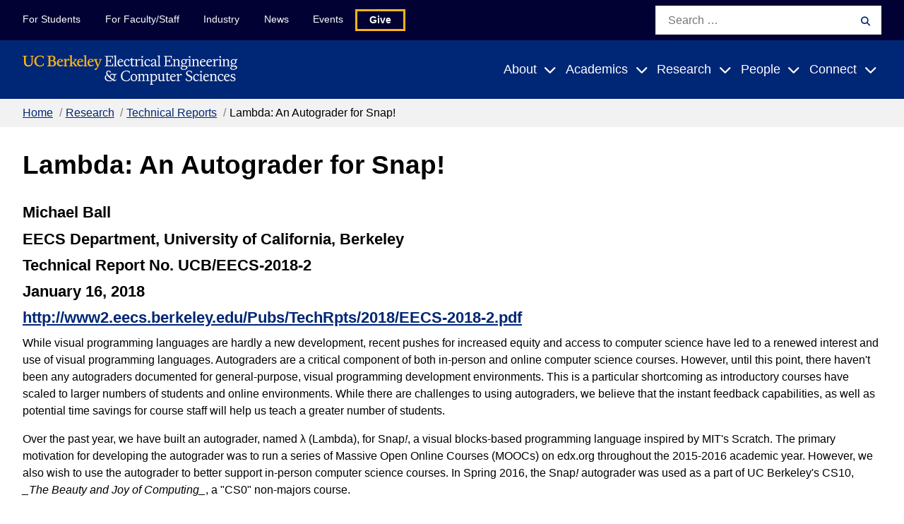

--- FILE ---
content_type: text/html
request_url: https://www2.eecs.berkeley.edu/Pubs/TechRpts/2018/EECS-2018-2.html
body_size: 10939
content:
<!DOCTYPE html>
<html lang="en">
<head>
  <meta http-equiv="Content-Type" content="text/html; charset=utf-8" />
  <meta name="viewport" content="width=device-width, initial-scale=1">
  <link rel="shortcut icon" href="https://eecs.berkeley.edu/favicon.ico" type="image/x-icon" />
  <meta name='robots' content='index, follow, max-image-preview:large, max-snippet:-1, max-video-preview:-1' />

<link rel='dns-prefetch' href='//cdnjs.cloudflare.com' />
<link rel='dns-prefetch' href='//fonts.googleapis.com' />
<link rel='dns-prefetch' href='//use.typekit.net' />


<title>Lambda: An Autograder for Snap! | EECS at UC Berkeley</title>

    <link rel="stylesheet" href="../techrpts.css" />

<link rel='stylesheet' id='block-tout-css' href='https://eecs.berkeley.edu/wp-content/themes/gallantry/dist/css/tout.min.css?ver=1702602158' type='text/css' media='all' />
<link rel='stylesheet' id='wp-block-library-css' href='https://eecs.berkeley.edu/wp-includes/css/dist/block-library/style.min.css?ver=6.3.2' type='text/css' media='all' />
<style id='classic-theme-styles-inline-css' type='text/css'>
/*! This file is auto-generated */
.wp-block-button__link{color:#fff;background-color:#32373c;border-radius:9999px;box-shadow:none;text-decoration:none;padding:calc(.667em + 2px) calc(1.333em + 2px);font-size:1.125em}.wp-block-file__button{background:#32373c;color:#fff;text-decoration:none}
</style>
<style>
.pagination > li {
  list-style-type: none;
  float: left;
}
</style>
<style id='global-styles-inline-css' type='text/css'>
body{--wp--preset--color--black: #000000;--wp--preset--color--cyan-bluish-gray: #abb8c3;--wp--preset--color--white: #ffffff;--wp--preset--color--pale-pink: #f78da7;--wp--preset--color--vivid-red: #cf2e2e;--wp--preset--color--luminous-vivid-orange: #ff6900;--wp--preset--color--luminous-vivid-amber: #fcb900;--wp--preset--color--light-green-cyan: #7bdcb5;--wp--preset--color--vivid-green-cyan: #00d084;--wp--preset--color--pale-cyan-blue: #8ed1fc;--wp--preset--color--vivid-cyan-blue: #0693e3;--wp--preset--color--vivid-purple: #9b51e0;--wp--preset--gradient--vivid-cyan-blue-to-vivid-purple: linear-gradient(135deg,rgba(6,147,227,1) 0%,rgb(155,81,224) 100%);--wp--preset--gradient--light-green-cyan-to-vivid-green-cyan: linear-gradient(135deg,rgb(122,220,180) 0%,rgb(0,208,130) 100%);--wp--preset--gradient--luminous-vivid-amber-to-luminous-vivid-orange: linear-gradient(135deg,rgba(252,185,0,1) 0%,rgba(255,105,0,1) 100%);--wp--preset--gradient--luminous-vivid-orange-to-vivid-red: linear-gradient(135deg,rgba(255,105,0,1) 0%,rgb(207,46,46) 100%);--wp--preset--gradient--very-light-gray-to-cyan-bluish-gray: linear-gradient(135deg,rgb(238,238,238) 0%,rgb(169,184,195) 100%);--wp--preset--gradient--cool-to-warm-spectrum: linear-gradient(135deg,rgb(74,234,220) 0%,rgb(151,120,209) 20%,rgb(207,42,186) 40%,rgb(238,44,130) 60%,rgb(251,105,98) 80%,rgb(254,248,76) 100%);--wp--preset--gradient--blush-light-purple: linear-gradient(135deg,rgb(255,206,236) 0%,rgb(152,150,240) 100%);--wp--preset--gradient--blush-bordeaux: linear-gradient(135deg,rgb(254,205,165) 0%,rgb(254,45,45) 50%,rgb(107,0,62) 100%);--wp--preset--gradient--luminous-dusk: linear-gradient(135deg,rgb(255,203,112) 0%,rgb(199,81,192) 50%,rgb(65,88,208) 100%);--wp--preset--gradient--pale-ocean: linear-gradient(135deg,rgb(255,245,203) 0%,rgb(182,227,212) 50%,rgb(51,167,181) 100%);--wp--preset--gradient--electric-grass: linear-gradient(135deg,rgb(202,248,128) 0%,rgb(113,206,126) 100%);--wp--preset--gradient--midnight: linear-gradient(135deg,rgb(2,3,129) 0%,rgb(40,116,252) 100%);--wp--preset--font-size--small: 13px;--wp--preset--font-size--medium: 20px;--wp--preset--font-size--large: 36px;--wp--preset--font-size--x-large: 42px;--wp--preset--spacing--20: 0.44rem;--wp--preset--spacing--30: 0.67rem;--wp--preset--spacing--40: 1rem;--wp--preset--spacing--50: 1.5rem;--wp--preset--spacing--60: 2.25rem;--wp--preset--spacing--70: 3.38rem;--wp--preset--spacing--80: 5.06rem;--wp--preset--shadow--natural: 6px 6px 9px rgba(0, 0, 0, 0.2);--wp--preset--shadow--deep: 12px 12px 50px rgba(0, 0, 0, 0.4);--wp--preset--shadow--sharp: 6px 6px 0px rgba(0, 0, 0, 0.2);--wp--preset--shadow--outlined: 6px 6px 0px -3px rgba(255, 255, 255, 1), 6px 6px rgba(0, 0, 0, 1);--wp--preset--shadow--crisp: 6px 6px 0px rgba(0, 0, 0, 1);}:where(.is-layout-flex){gap: 0.5em;}:where(.is-layout-grid){gap: 0.5em;}body .is-layout-flow > .alignleft{float: left;margin-inline-start: 0;margin-inline-end: 2em;}body .is-layout-flow > .alignright{float: right;margin-inline-start: 2em;margin-inline-end: 0;}body .is-layout-flow > .aligncenter{margin-left: auto !important;margin-right: auto !important;}body .is-layout-constrained > .alignleft{float: left;margin-inline-start: 0;margin-inline-end: 2em;}body .is-layout-constrained > .alignright{float: right;margin-inline-start: 2em;margin-inline-end: 0;}body .is-layout-constrained > .aligncenter{margin-left: auto !important;margin-right: auto !important;}body .is-layout-constrained > :where(:not(.alignleft):not(.alignright):not(.alignfull)){max-width: var(--wp--style--global--content-size);margin-left: auto !important;margin-right: auto !important;}body .is-layout-constrained > .alignwide{max-width: var(--wp--style--global--wide-size);}body .is-layout-flex{display: flex;}body .is-layout-flex{flex-wrap: wrap;align-items: center;}body .is-layout-flex > *{margin: 0;}body .is-layout-grid{display: grid;}body .is-layout-grid > *{margin: 0;}:where(.wp-block-columns.is-layout-flex){gap: 2em;}:where(.wp-block-columns.is-layout-grid){gap: 2em;}:where(.wp-block-post-template.is-layout-flex){gap: 1.25em;}:where(.wp-block-post-template.is-layout-grid){gap: 1.25em;}.has-black-color{color: var(--wp--preset--color--black) !important;}.has-cyan-bluish-gray-color{color: var(--wp--preset--color--cyan-bluish-gray) !important;}.has-white-color{color: var(--wp--preset--color--white) !important;}.has-pale-pink-color{color: var(--wp--preset--color--pale-pink) !important;}.has-vivid-red-color{color: var(--wp--preset--color--vivid-red) !important;}.has-luminous-vivid-orange-color{color: var(--wp--preset--color--luminous-vivid-orange) !important;}.has-luminous-vivid-amber-color{color: var(--wp--preset--color--luminous-vivid-amber) !important;}.has-light-green-cyan-color{color: var(--wp--preset--color--light-green-cyan) !important;}.has-vivid-green-cyan-color{color: var(--wp--preset--color--vivid-green-cyan) !important;}.has-pale-cyan-blue-color{color: var(--wp--preset--color--pale-cyan-blue) !important;}.has-vivid-cyan-blue-color{color: var(--wp--preset--color--vivid-cyan-blue) !important;}.has-vivid-purple-color{color: var(--wp--preset--color--vivid-purple) !important;}.has-black-background-color{background-color: var(--wp--preset--color--black) !important;}.has-cyan-bluish-gray-background-color{background-color: var(--wp--preset--color--cyan-bluish-gray) !important;}.has-white-background-color{background-color: var(--wp--preset--color--white) !important;}.has-pale-pink-background-color{background-color: var(--wp--preset--color--pale-pink) !important;}.has-vivid-red-background-color{background-color: var(--wp--preset--color--vivid-red) !important;}.has-luminous-vivid-orange-background-color{background-color: var(--wp--preset--color--luminous-vivid-orange) !important;}.has-luminous-vivid-amber-background-color{background-color: var(--wp--preset--color--luminous-vivid-amber) !important;}.has-light-green-cyan-background-color{background-color: var(--wp--preset--color--light-green-cyan) !important;}.has-vivid-green-cyan-background-color{background-color: var(--wp--preset--color--vivid-green-cyan) !important;}.has-pale-cyan-blue-background-color{background-color: var(--wp--preset--color--pale-cyan-blue) !important;}.has-vivid-cyan-blue-background-color{background-color: var(--wp--preset--color--vivid-cyan-blue) !important;}.has-vivid-purple-background-color{background-color: var(--wp--preset--color--vivid-purple) !important;}.has-black-border-color{border-color: var(--wp--preset--color--black) !important;}.has-cyan-bluish-gray-border-color{border-color: var(--wp--preset--color--cyan-bluish-gray) !important;}.has-white-border-color{border-color: var(--wp--preset--color--white) !important;}.has-pale-pink-border-color{border-color: var(--wp--preset--color--pale-pink) !important;}.has-vivid-red-border-color{border-color: var(--wp--preset--color--vivid-red) !important;}.has-luminous-vivid-orange-border-color{border-color: var(--wp--preset--color--luminous-vivid-orange) !important;}.has-luminous-vivid-amber-border-color{border-color: var(--wp--preset--color--luminous-vivid-amber) !important;}.has-light-green-cyan-border-color{border-color: var(--wp--preset--color--light-green-cyan) !important;}.has-vivid-green-cyan-border-color{border-color: var(--wp--preset--color--vivid-green-cyan) !important;}.has-pale-cyan-blue-border-color{border-color: var(--wp--preset--color--pale-cyan-blue) !important;}.has-vivid-cyan-blue-border-color{border-color: var(--wp--preset--color--vivid-cyan-blue) !important;}.has-vivid-purple-border-color{border-color: var(--wp--preset--color--vivid-purple) !important;}.has-vivid-cyan-blue-to-vivid-purple-gradient-background{background: var(--wp--preset--gradient--vivid-cyan-blue-to-vivid-purple) !important;}.has-light-green-cyan-to-vivid-green-cyan-gradient-background{background: var(--wp--preset--gradient--light-green-cyan-to-vivid-green-cyan) !important;}.has-luminous-vivid-amber-to-luminous-vivid-orange-gradient-background{background: var(--wp--preset--gradient--luminous-vivid-amber-to-luminous-vivid-orange) !important;}.has-luminous-vivid-orange-to-vivid-red-gradient-background{background: var(--wp--preset--gradient--luminous-vivid-orange-to-vivid-red) !important;}.has-very-light-gray-to-cyan-bluish-gray-gradient-background{background: var(--wp--preset--gradient--very-light-gray-to-cyan-bluish-gray) !important;}.has-cool-to-warm-spectrum-gradient-background{background: var(--wp--preset--gradient--cool-to-warm-spectrum) !important;}.has-blush-light-purple-gradient-background{background: var(--wp--preset--gradient--blush-light-purple) !important;}.has-blush-bordeaux-gradient-background{background: var(--wp--preset--gradient--blush-bordeaux) !important;}.has-luminous-dusk-gradient-background{background: var(--wp--preset--gradient--luminous-dusk) !important;}.has-pale-ocean-gradient-background{background: var(--wp--preset--gradient--pale-ocean) !important;}.has-electric-grass-gradient-background{background: var(--wp--preset--gradient--electric-grass) !important;}.has-midnight-gradient-background{background: var(--wp--preset--gradient--midnight) !important;}.has-small-font-size{font-size: var(--wp--preset--font-size--small) !important;}.has-medium-font-size{font-size: var(--wp--preset--font-size--medium) !important;}.has-large-font-size{font-size: var(--wp--preset--font-size--large) !important;}.has-x-large-font-size{font-size: var(--wp--preset--font-size--x-large) !important;}
.wp-block-navigation a:where(:not(.wp-element-button)){color: inherit;}
:where(.wp-block-post-template.is-layout-flex){gap: 1.25em;}:where(.wp-block-post-template.is-layout-grid){gap: 1.25em;}
:where(.wp-block-columns.is-layout-flex){gap: 2em;}:where(.wp-block-columns.is-layout-grid){gap: 2em;}
.wp-block-pullquote{font-size: 1.5em;line-height: 1.6;}
</style>
<link rel='stylesheet' id='fontawesome-css' href='https://cdnjs.cloudflare.com/ajax/libs/font-awesome/6.4.0/css/all.min.css?ver=6.4.0' type='text/css' media='all' />
<link rel='stylesheet' id='font-source-sans-css' href='https://fonts.googleapis.com/css2?family=Source+Sans+Pro%3Aital%2Cwght%400%2C400%3B0%2C700%3B1%2C400%3B1%2C700&#038;display=swap&#038;ver=6.3.2' type='text/css' media='all' />
<link rel='stylesheet' id='font-typekit-css' href='https://use.typekit.net/gts6ssk.css?ver=6.3.2' type='text/css' media='all' />
<link rel='stylesheet' id='theme-style-css' href='https://eecs.berkeley.edu/wp-content/themes/gallantry/dist/css/gallantry.min.css?ver=1702602158' type='text/css' media='all' />
<link rel='stylesheet' id='tablepress-default-css' href='https://eecs.berkeley.edu/wp-content/plugins/tablepress/css/build/default.css?ver=2.2.4' type='text/css' media='all' />
<script type='text/javascript' src='https://eecs.berkeley.edu/wp-content/themes/gallantry/dist/js/gallantry.min.js?ver=6.3.2' id='theme-script-js'></script>
<link rel="https://api.w.org/" href="https://eecs.berkeley.edu/wp-json/" /><link rel="alternate" type="application/json" href="https://eecs.berkeley.edu/wp-json/wp/v2/pages/3845" /><link rel="EditURI" type="application/rsd+xml" title="RSD" href="https://eecs.berkeley.edu/xmlrpc.php?rsd" />
<link rel='shortlink' href='https://eecs.berkeley.edu/' />
<link rel="alternate" type="application/json+oembed" href="https://eecs.berkeley.edu/wp-json/oembed/1.0/embed?url=https%3A%2F%2Feecs.berkeley.edu%2F" />
<link rel="alternate" type="text/xml+oembed" href="https://eecs.berkeley.edu/wp-json/oembed/1.0/embed?url=https%3A%2F%2Feecs.berkeley.edu%2F&#038;format=xml" />
<!-- Stream WordPress user activity plugin v3.10.0 -->
	<!-- Google tag (gtag.js) --> <script async src="https://www.googletagmanager.com/gtag/js?id=G-LC250GQGVR"></script> <script> window.dataLayer = window.dataLayer || []; function gtag(){dataLayer.push(arguments);} gtag('js', new Date()); gtag('config', 'G-LC250GQGVR'); </script>

<!-- pagehead1 file, then title element, then this file -->
</head>
<body>

  <header id="site-header">
    <a class="skip-link sr-only-focusable" href="#site-main">Skip to Content</a>

    
    
    <nav class="site-navigation">
      <div class="site-mobile-header">
        <div class="container-fluid">
          <a class="logo-link" href="https://eecs.berkeley.edu">
            <img src="/Assets/logo-white.svg" class="logo" alt="Berkeley Electrical Engineering & Computer Sciences"/>
          </a>

          <button id="mobile-search-toggler" class="button--toggler button--not" aria-expanded="false" aria-controls="mobile-search-form">
            <i aria-hidden="true" class="fa-solid fa-magnifying-glass"></i>
            <span class="text--collapsed screen-reader-text">Expand Search Form</span>
            <span class="text--expanded screen-reader-text">Collapse Search Form</span>
          </button>

          <button id="mobile-menu-toggler" class="button--toggler main-menu__hamburger hamburger button--not" aria-expanded="false" aria-controls="site-menus">
            <span class="hamburger__bar hamburger__bar--1"></span>
            <span class="hamburger__bar hamburger__bar--2"></span>
            <span class="hamburger__bar hamburger__bar--3"></span>
            <span class="text--collapsed screen-reader-text">Expand Main Menu</span>
            <span class="text--expanded screen-reader-text">Collapse Main Menu</span>
          </button>
        </div>

        <div id="mobile-search-form" hidden>
            <form role="search" method="get" id="mobile-search" class="searchform" action="https://eecs.berkeley.edu">
  <label class="screen-reader-text" for="mobile-search_s">Search for:</label>
  <input class="searchform__field" type="text" value="" placeholder="Search …" name="s" id="mobile-search_s" />
  <button class="searchform__button" type="submit" id="mobile-search_submit">
    <i aria-hidden="true" class="fa-solid fa-magnifying-glass"></i>
    <span class="searchform__button__text">
      Search
    </span>
  </button>
</form>
        </div>
      </div>

      <div id="site-menus" class="header-menus">
        
        <div class="skyline-navigation">
          <div class="container">
            <div class="skyline-menu">
              <ul class="skyline-menu__items menu">
                                <li class="skyline-menu__items__item menu__item  menu-item menu-item-type-post_type menu-item-object-page menu-item-3342">
                  <a class="menu__item__link" href="https://eecs.berkeley.edu/resources/students/">For Students</a>
                </li>
                                <li class="skyline-menu__items__item menu__item  menu-item menu-item-type-post_type menu-item-object-page menu-item-3343">
                  <a class="menu__item__link" href="https://eecs.berkeley.edu/resources/faculty-staff/">For Faculty/Staff</a>
                </li>
                                <li class="skyline-menu__items__item menu__item  menu-item menu-item-type-post_type menu-item-object-page menu-item-3344">
                  <a class="menu__item__link" href="https://eecs.berkeley.edu/industry/">Industry</a>
                </li>
                                <li class="skyline-menu__items__item menu__item  menu-item menu-item-type-post_type menu-item-object-page menu-item-6655">
                  <a class="menu__item__link" href="https://eecs.berkeley.edu/latest-news/">News</a>
                </li>
                                <li class="skyline-menu__items__item menu__item  menu-item menu-item-type-post_type menu-item-object-page menu-item-6664">
                  <a class="menu__item__link" href="https://eecs.berkeley.edu/events/">Events</a>
                </li>
                                <li class="skyline-menu__items__item menu__item menu-button menu-item menu-item-type-post_type menu-item-object-page menu-item-3540">
                  <a class="menu__item__link" href="https://eecs.berkeley.edu/connect/support/">Give</a>
                </li>
                              </ul>
            </div>

              <form role="search" method="get" id="skyline-search" class="searchform" action="https://eecs.berkeley.edu">
  <label class="screen-reader-text" for="skyline-search_s">Search for:</label>
  <input class="searchform__field" type="text" value="" placeholder="Search …" name="s" id="skyline-search_s" />
  <button class="searchform__button" type="submit" id="skyline-search_submit">
    <i aria-hidden="true" class="fa-solid fa-magnifying-glass"></i>
    <span class="searchform__button__text">
      Search
    </span>
  </button>
</form>
          </div>
        </div>

        <div class="main-navigation">
          <div class="container">
            <div class="main-menu">
              <a class="logo-link" href="https://eecs.berkeley.edu">
                <img src="/Assets/logo-white.svg" class="logo" alt="Berkeley Electrical Engineering & Computer Sciences"/>
              </a>

              <ul class="main-menu__items menu">
                                                                                        <li class="menu__item menu__item--has-children  menu-item menu-item-type-post_type menu-item-object-page menu-item-3355 menu-item-has-children">

                    <a class="menu__item__link" href="https://eecs.berkeley.edu/about/">About</a>
                                                                <button class="button--toggler button--not" aria-controls="main-menu-3355-children" aria-expanded="false">
                        <span class="menu__item__link">About</span>
                        <i class="icon fa-sharp fa-solid fa-chevron-down" aria-hidden="true"></i>
                        <span class="text--collapsed screen-reader-text">Expand Submenu</span>
                      </button>

                      <div id="main-menu-3355-children" class="menu__item__dropdown" hidden>
                        <div class="menu__item__dropdown__container">
                          <div class="container">
                            <p class="title--2 menu__item__dropdown__title">
                              <a href="https://eecs.berkeley.edu/about/">About</a>
                            </p>

                            <ul class="menu__item__children">
                                                              <li class="menu__item__grandchild  menu-item menu-item-type-post_type menu-item-object-page menu-item-3356">
                                    <a class="menu__item__link" href="https://eecs.berkeley.edu/about/">About Overview</a>

                                                                    </li>
                                                              <li class="menu__item__grandchild  menu-item menu-item-type-post_type menu-item-object-page menu-item-3357 menu-item-has-children">
                                    <a class="menu__item__link" href="https://eecs.berkeley.edu/about/history/">History</a>

                                                                                                                <button class="button--toggler button--not" aria-controls="main-menu-3355-children-3357-children" aria-expanded="false">
                                        <i class="icon fa-sharp fa-solid fa-chevron-down" aria-hidden="true"></i>
                                        <span class="text--collapsed screen-reader-text">Expand Submenu</span>
                                      </button>

                                      <ul id="main-menu-3355-children-3357-children" class="menu__item__grandchild__children" hidden>
                                                                                  <li class="menu__greatgrandchild__item  menu-item menu-item-type-post_type menu-item-object-page menu-item-6838">
                                            <a class="menu__item__link" href="https://eecs.berkeley.edu/about/history/first-women/">The First Women of EECS</a>
                                          </li>
                                                                                  <li class="menu__greatgrandchild__item  menu-item menu-item-type-post_type menu-item-object-page menu-item-6839">
                                            <a class="menu__item__link" href="https://eecs.berkeley.edu/about/history/gier/">Joseph Thomas Gier</a>
                                          </li>
                                                                              </ul>
                                                                    </li>
                                                              <li class="menu__item__grandchild  menu-item menu-item-type-post_type menu-item-object-page menu-item-3390 menu-item-has-children">
                                    <a class="menu__item__link" href="https://eecs.berkeley.edu/about/diversity/">Diversity</a>

                                                                                                                <button class="button--toggler button--not" aria-controls="main-menu-3355-children-3390-children" aria-expanded="false">
                                        <i class="icon fa-sharp fa-solid fa-chevron-down" aria-hidden="true"></i>
                                        <span class="text--collapsed screen-reader-text">Expand Submenu</span>
                                      </button>

                                      <ul id="main-menu-3355-children-3390-children" class="menu__item__grandchild__children" hidden>
                                                                                  <li class="menu__greatgrandchild__item  menu-item menu-item-type-post_type menu-item-object-page menu-item-6840">
                                            <a class="menu__item__link" href="https://eecs.berkeley.edu/academics/prospective-women/">Hear From Women in EECS</a>
                                          </li>
                                                                                  <li class="menu__greatgrandchild__item  menu-item menu-item-type-post_type menu-item-object-page menu-item-6841">
                                            <a class="menu__item__link" href="https://eecs.berkeley.edu/resources/students/bpe/">Broadening Participation in EECS</a>
                                          </li>
                                                                              </ul>
                                                                    </li>
                                                              <li class="menu__item__grandchild  menu-item menu-item-type-post_type menu-item-object-page menu-item-3392">
                                    <a class="menu__item__link" href="https://eecs.berkeley.edu/about/visiting/">Visiting</a>

                                                                    </li>
                                                              <li class="menu__item__grandchild  menu-item menu-item-type-post_type menu-item-object-page menu-item-3669">
                                    <a class="menu__item__link" href="https://eecs.berkeley.edu/about/by-the-numbers/">By the Numbers</a>

                                                                    </li>
                                                              <li class="menu__item__grandchild  menu-item menu-item-type-post_type menu-item-object-page menu-item-3659 menu-item-has-children">
                                    <a class="menu__item__link" href="https://eecs.berkeley.edu/about/special-events/">Special Events</a>

                                                                                                                <button class="button--toggler button--not" aria-controls="main-menu-3355-children-3659-children" aria-expanded="false">
                                        <i class="icon fa-sharp fa-solid fa-chevron-down" aria-hidden="true"></i>
                                        <span class="text--collapsed screen-reader-text">Expand Submenu</span>
                                      </button>

                                      <ul id="main-menu-3355-children-3659-children" class="menu__item__grandchild__children" hidden>
                                                                                  <li class="menu__greatgrandchild__item  menu-item menu-item-type-post_type menu-item-object-page menu-item-3841">
                                            <a class="menu__item__link" href="https://eecs.berkeley.edu/about/special-events/2022-23/">2022-23</a>
                                          </li>
                                                                                  <li class="menu__greatgrandchild__item  menu-item menu-item-type-post_type menu-item-object-page menu-item-3749">
                                            <a class="menu__item__link" href="https://eecs.berkeley.edu/about/special-events/2020-21/">2020-21</a>
                                          </li>
                                                                                  <li class="menu__greatgrandchild__item  menu-item menu-item-type-post_type menu-item-object-page menu-item-3748">
                                            <a class="menu__item__link" href="https://eecs.berkeley.edu/about/special-events/2019-20/">2019-20</a>
                                          </li>
                                                                                  <li class="menu__greatgrandchild__item  menu-item menu-item-type-post_type menu-item-object-page menu-item-3709">
                                            <a class="menu__item__link" href="https://eecs.berkeley.edu/about/special-events/2018-19/">2018-19</a>
                                          </li>
                                                                                  <li class="menu__greatgrandchild__item  menu-item menu-item-type-post_type menu-item-object-page menu-item-3683">
                                            <a class="menu__item__link" href="https://eecs.berkeley.edu/about/special-events/2017-18/">2017-18</a>
                                          </li>
                                                                              </ul>
                                                                    </li>
                              
                                                              <li class="menu__item__grandchild menu__item__action">
                                                                      	<img width="300" height="200" src="https://eecs.berkeley.edu/wp-content/uploads/2023/12/DSC_1546-300x200.jpg" class="menu__item__action__image" alt="Two students sit in front of Bancroft Library with the Campanile in the background." decoding="async" fetchpriority="high" srcset="https://eecs.berkeley.edu/wp-content/uploads/2023/12/DSC_1546-300x200.jpg 300w, https://eecs.berkeley.edu/wp-content/uploads/2023/12/DSC_1546-1024x683.jpg 1024w, https://eecs.berkeley.edu/wp-content/uploads/2023/12/DSC_1546-768x512.jpg 768w, https://eecs.berkeley.edu/wp-content/uploads/2023/12/DSC_1546.jpg 1200w" sizes="(max-width: 300px) 100vw, 300px" />

                                  
                                                                      <div class="menu__item__action__description">
                                      The Department of Electrical Engineering and Computer Sciences (EECS) at UC Berkeley offers one of the strongest research and instructional programs in this field anywhere in the world.  
                                    </div>
                                  
                                                                      <a class="button" href="https://eecs.berkeley.edu/blog/">
                                      Blog
                                    </a>
                                                                  </li>
                                                          </ul>
                          </div>
                        </div>
                      </div>
                                      </li>
                                                                                        <li class="menu__item menu__item--has-children  menu-item menu-item-type-post_type menu-item-object-page menu-item-3345 menu-item-has-children">

                    <a class="menu__item__link" href="https://eecs.berkeley.edu/academics/">Academics</a>
                                                                <button class="button--toggler button--not" aria-controls="main-menu-3345-children" aria-expanded="false">
                        <span class="menu__item__link">Academics</span>
                        <i class="icon fa-sharp fa-solid fa-chevron-down" aria-hidden="true"></i>
                        <span class="text--collapsed screen-reader-text">Expand Submenu</span>
                      </button>

                      <div id="main-menu-3345-children" class="menu__item__dropdown" hidden>
                        <div class="menu__item__dropdown__container">
                          <div class="container">
                            <p class="title--2 menu__item__dropdown__title">
                              <a href="https://eecs.berkeley.edu/academics/">Academics</a>
                            </p>

                            <ul class="menu__item__children">
                                                              <li class="menu__item__grandchild  menu-item menu-item-type-post_type menu-item-object-page menu-item-3354">
                                    <a class="menu__item__link" href="https://eecs.berkeley.edu/academics/">Academics Overview</a>

                                                                    </li>
                                                              <li class="menu__item__grandchild  menu-item menu-item-type-post_type menu-item-object-page menu-item-3398 menu-item-has-children">
                                    <a class="menu__item__link" href="https://eecs.berkeley.edu/academics/undergraduate/">Undergraduate Admissions &#038; Programs</a>

                                                                                                                <button class="button--toggler button--not" aria-controls="main-menu-3345-children-3398-children" aria-expanded="false">
                                        <i class="icon fa-sharp fa-solid fa-chevron-down" aria-hidden="true"></i>
                                        <span class="text--collapsed screen-reader-text">Expand Submenu</span>
                                      </button>

                                      <ul id="main-menu-3345-children-3398-children" class="menu__item__grandchild__children" hidden>
                                                                                  <li class="menu__greatgrandchild__item  menu-item menu-item-type-post_type menu-item-object-page menu-item-3463">
                                            <a class="menu__item__link" href="https://eecs.berkeley.edu/academics/undergraduate/cs-ba/">CS Major</a>
                                          </li>
                                                                                  <li class="menu__greatgrandchild__item  menu-item menu-item-type-post_type menu-item-object-page menu-item-3462">
                                            <a class="menu__item__link" href="https://eecs.berkeley.edu/academics/undergraduate/eecs-bs/">EECS Major</a>
                                          </li>
                                                                                  <li class="menu__greatgrandchild__item  menu-item menu-item-type-post_type menu-item-object-page menu-item-3470">
                                            <a class="menu__item__link" href="https://eecs.berkeley.edu/academics/undergraduate/eecs-cs-comparison-chart/">EECS/CS Program Comparison Chart</a>
                                          </li>
                                                                                  <li class="menu__greatgrandchild__item  menu-item menu-item-type-post_type menu-item-object-page menu-item-3555">
                                            <a class="menu__item__link" href="https://eecs.berkeley.edu/academics/undergraduate/second-bachelor/">Second Bachelor's Degree</a>
                                          </li>
                                                                                  <li class="menu__greatgrandchild__item  menu-item menu-item-type-post_type menu-item-object-page menu-item-3573">
                                            <a class="menu__item__link" href="https://eecs.berkeley.edu/academics/undergraduate/summer-research/">Summer Research</a>
                                          </li>
                                                                                  <li class="menu__greatgrandchild__item  menu-item menu-item-type-post_type menu-item-object-page menu-item-3779">
                                            <a class="menu__item__link" href="https://eecs.berkeley.edu/calday/">Cal Day</a>
                                          </li>
                                                                              </ul>
                                                                    </li>
                                                              <li class="menu__item__grandchild  menu-item menu-item-type-post_type menu-item-object-page menu-item-3397 menu-item-has-children">
                                    <a class="menu__item__link" href="https://eecs.berkeley.edu/academics/graduate/">Graduate Admissions &#038; Programs</a>

                                                                                                                <button class="button--toggler button--not" aria-controls="main-menu-3345-children-3397-children" aria-expanded="false">
                                        <i class="icon fa-sharp fa-solid fa-chevron-down" aria-hidden="true"></i>
                                        <span class="text--collapsed screen-reader-text">Expand Submenu</span>
                                      </button>

                                      <ul id="main-menu-3345-children-3397-children" class="menu__item__grandchild__children" hidden>
                                                                                  <li class="menu__greatgrandchild__item  menu-item menu-item-type-post_type menu-item-object-page menu-item-3496">
                                            <a class="menu__item__link" href="https://eecs.berkeley.edu/academics/graduate/faq-3/">Grad Admissions FAQ</a>
                                          </li>
                                                                                  <li class="menu__greatgrandchild__item  menu-item menu-item-type-post_type menu-item-object-page menu-item-3471">
                                            <a class="menu__item__link" href="https://eecs.berkeley.edu/academics/graduate/industry-programs/">Industry-Oriented Programs</a>
                                          </li>
                                                                                  <li class="menu__greatgrandchild__item  menu-item menu-item-type-post_type menu-item-object-page menu-item-3472">
                                            <a class="menu__item__link" href="https://eecs.berkeley.edu/academics/graduate/research-programs/">Research-Oriented Programs</a>
                                          </li>
                                                                                  <li class="menu__greatgrandchild__item  menu-item menu-item-type-post_type menu-item-object-page menu-item-3550">
                                            <a class="menu__item__link" href="https://eecs.berkeley.edu/academics/graduate/fellowships/">Fellowships</a>
                                          </li>
                                                                                  <li class="menu__greatgrandchild__item  menu-item menu-item-type-post_type menu-item-object-page menu-item-3559">
                                            <a class="menu__item__link" href="https://eecs.berkeley.edu/academics/graduate/adding-ms/">Adding the EECS/CS M.S. From Another Department</a>
                                          </li>
                                                                                  <li class="menu__greatgrandchild__item  menu-item menu-item-type-post_type menu-item-object-page menu-item-3560">
                                            <a class="menu__item__link" href="https://eecs.berkeley.edu/academics/graduate/recommended-coursework/">Recommended Coursework</a>
                                          </li>
                                                                              </ul>
                                                                    </li>
                                                              <li class="menu__item__grandchild  menu-item menu-item-type-post_type menu-item-object-page menu-item-3625 menu-item-has-children">
                                    <a class="menu__item__link" href="https://eecs.berkeley.edu/resources/students/">For Current Students</a>

                                                                                                                <button class="button--toggler button--not" aria-controls="main-menu-3345-children-3625-children" aria-expanded="false">
                                        <i class="icon fa-sharp fa-solid fa-chevron-down" aria-hidden="true"></i>
                                        <span class="text--collapsed screen-reader-text">Expand Submenu</span>
                                      </button>

                                      <ul id="main-menu-3345-children-3625-children" class="menu__item__grandchild__children" hidden>
                                                                                  <li class="menu__greatgrandchild__item  menu-item menu-item-type-custom menu-item-object-custom menu-item-6844">
                                            <a class="menu__item__link" href="https://edstem.org/us/join/CJtTEw">ed | EECS 101</a>
                                          </li>
                                                                              </ul>
                                                                    </li>
                                                              <li class="menu__item__grandchild  menu-item menu-item-type-post_type menu-item-object-page menu-item-3353 menu-item-has-children">
                                    <a class="menu__item__link" href="https://eecs.berkeley.edu/academics/courses/">Courses</a>

                                                                                                                <button class="button--toggler button--not" aria-controls="main-menu-3345-children-3353-children" aria-expanded="false">
                                        <i class="icon fa-sharp fa-solid fa-chevron-down" aria-hidden="true"></i>
                                        <span class="text--collapsed screen-reader-text">Expand Submenu</span>
                                      </button>

                                      <ul id="main-menu-3345-children-3353-children" class="menu__item__grandchild__children" hidden>
                                                                                  <li class="menu__greatgrandchild__item  menu-item menu-item-type-custom menu-item-object-custom menu-item-6843">
                                            <a class="menu__item__link" href="https://www2.eecs.berkeley.edu/Courses/EE/">EE Courses</a>
                                          </li>
                                                                                  <li class="menu__greatgrandchild__item  menu-item menu-item-type-custom menu-item-object-custom menu-item-6842">
                                            <a class="menu__item__link" href="https://www2.eecs.berkeley.edu/Courses/CS/">CS Courses</a>
                                          </li>
                                                                              </ul>
                                                                    </li>
                              
                                                              <li class="menu__item__grandchild menu__item__action">
                                                                      	<img width="300" height="169" src="https://eecs.berkeley.edu/wp-content/uploads/2018/08/interactive-device-design-course-qk4a1884-adjusted-fall2017-photocredit-roland-saekow-jacobs-institute-300x169.jpg" class="menu__item__action__image" alt="interactive-device-design-course-qk4a1884-adjusted-fall2017-photocredit-roland-saekow-jacobs-institute" decoding="async" srcset="https://eecs.berkeley.edu/wp-content/uploads/2018/08/interactive-device-design-course-qk4a1884-adjusted-fall2017-photocredit-roland-saekow-jacobs-institute-300x169.jpg 300w, https://eecs.berkeley.edu/wp-content/uploads/2018/08/interactive-device-design-course-qk4a1884-adjusted-fall2017-photocredit-roland-saekow-jacobs-institute-768x432.jpg 768w, https://eecs.berkeley.edu/wp-content/uploads/2018/08/interactive-device-design-course-qk4a1884-adjusted-fall2017-photocredit-roland-saekow-jacobs-institute.jpg 1000w" sizes="(max-width: 300px) 100vw, 300px" />

                                  
                                                                      <div class="menu__item__action__description">
                                      Unlike many institutions of similar stature, regular EE and CS faculty teach the vast majority of our courses, and the most exceptional teachers are often also the most exceptional researchers.
                                    </div>
                                  
                                                                      <a class="button" href="https://eecs.berkeley.edu/academics/courses/">
                                      View Courses
                                    </a>
                                                                  </li>
                                                          </ul>
                          </div>
                        </div>
                      </div>
                                      </li>
                                                                                        <li class="menu__item menu__item--has-children  menu-item menu-item-type-post_type menu-item-object-page menu-item-3348 menu-item-has-children">

                    <a class="menu__item__link" href="https://eecs.berkeley.edu/research/">Research</a>
                                                                <button class="button--toggler button--not" aria-controls="main-menu-3348-children" aria-expanded="false">
                        <span class="menu__item__link">Research</span>
                        <i class="icon fa-sharp fa-solid fa-chevron-down" aria-hidden="true"></i>
                        <span class="text--collapsed screen-reader-text">Expand Submenu</span>
                      </button>

                      <div id="main-menu-3348-children" class="menu__item__dropdown" hidden>
                        <div class="menu__item__dropdown__container">
                          <div class="container">
                            <p class="title--2 menu__item__dropdown__title">
                              <a href="https://eecs.berkeley.edu/research/">Research</a>
                            </p>

                            <ul class="menu__item__children">
                                                              <li class="menu__item__grandchild  menu-item menu-item-type-post_type menu-item-object-page menu-item-3358">
                                    <a class="menu__item__link" href="https://eecs.berkeley.edu/research/">Research Overview</a>

                                                                    </li>
                                                              <li class="menu__item__grandchild  menu-item menu-item-type-custom menu-item-object-custom menu-item-3360">
                                    <a class="menu__item__link" href="https://www2.eecs.berkeley.edu/Research/Areas/">Areas</a>

                                                                    </li>
                                                              <li class="menu__item__grandchild  menu-item menu-item-type-custom menu-item-object-custom menu-item-3359">
                                    <a class="menu__item__link" href="https://www2.eecs.berkeley.edu/Research/Areas/Centers/">Centers & Labs</a>

                                                                    </li>
                                                              <li class="menu__item__grandchild  menu-item menu-item-type-post_type menu-item-object-page menu-item-3816 menu-item-has-children">
                                    <a class="menu__item__link" href="https://eecs.berkeley.edu/research/colloquium/">Colloquium</a>

                                                                                                                <button class="button--toggler button--not" aria-controls="main-menu-3348-children-3816-children" aria-expanded="false">
                                        <i class="icon fa-sharp fa-solid fa-chevron-down" aria-hidden="true"></i>
                                        <span class="text--collapsed screen-reader-text">Expand Submenu</span>
                                      </button>

                                      <ul id="main-menu-3348-children-3816-children" class="menu__item__grandchild__children" hidden>
                                                                                  <li class="menu__greatgrandchild__item  menu-item menu-item-type-post_type menu-item-object-page menu-item-3634">
                                            <a class="menu__item__link" href="https://eecs.berkeley.edu/research/colloquium/archives/">Archive</a>
                                          </li>
                                                                              </ul>
                                                                    </li>
                                                              <li class="menu__item__grandchild  menu-item menu-item-type-post_type menu-item-object-book menu-item-3830 menu-item-has-children">
                                    <a class="menu__item__link" href="https://eecs.berkeley.edu/book/bears-2023/">BEARS Symposium</a>

                                                                                                                <button class="button--toggler button--not" aria-controls="main-menu-3348-children-3830-children" aria-expanded="false">
                                        <i class="icon fa-sharp fa-solid fa-chevron-down" aria-hidden="true"></i>
                                        <span class="text--collapsed screen-reader-text">Expand Submenu</span>
                                      </button>

                                      <ul id="main-menu-3348-children-3830-children" class="menu__item__grandchild__children" hidden>
                                                                                  <li class="menu__greatgrandchild__item  menu-item menu-item-type-post_type menu-item-object-page menu-item-3691">
                                            <a class="menu__item__link" href="https://eecs.berkeley.edu/research/bears/archive/">Archive</a>
                                          </li>
                                                                              </ul>
                                                                    </li>
                                                              <li class="menu__item__grandchild  menu-item menu-item-type-custom menu-item-object-custom menu-item-6833">
                                    <a class="menu__item__link" href="https://www2.eecs.berkeley.edu/Pubs/TechRpts/">Technical Reports</a>

                                                                    </li>
                                                              <li class="menu__item__grandchild  menu-item menu-item-type-custom menu-item-object-custom menu-item-6834">
                                    <a class="menu__item__link" href="https://www2.eecs.berkeley.edu/Pubs/Dissertations/">Ph.D. Dissertations</a>

                                                                    </li>
                              
                                                              <li class="menu__item__grandchild menu__item__action">
                                                                      	<img width="300" height="169" src="https://eecs.berkeley.edu/wp-content/uploads/2023/09/gier-dana-300x169.jpg" class="menu__item__action__image" alt="Artist Dana King poses with the newly unveiled Joseph Thomas Gier Memorial statue on September 20th, 2023." decoding="async" srcset="https://eecs.berkeley.edu/wp-content/uploads/2023/09/gier-dana-300x169.jpg 300w, https://eecs.berkeley.edu/wp-content/uploads/2023/09/gier-dana-1024x576.jpg 1024w, https://eecs.berkeley.edu/wp-content/uploads/2023/09/gier-dana-768x432.jpg 768w, https://eecs.berkeley.edu/wp-content/uploads/2023/09/gier-dana.jpg 1440w" sizes="(max-width: 300px) 100vw, 300px" />

                                  
                                                                      <div class="menu__item__action__description">
                                      Research is the foundation of Berkeley EECS. Faculty, students, and staff work together on cutting-edge projects that cross disciplinary boundaries to improve everyday life and make a difference.
                                    </div>
                                  
                                                                      <a class="button" href="https://eecs.berkeley.edu/research/">
                                      EECS Research
                                    </a>
                                                                  </li>
                                                          </ul>
                          </div>
                        </div>
                      </div>
                                      </li>
                                                                                        <li class="menu__item menu__item--has-children  menu-item menu-item-type-post_type menu-item-object-page menu-item-3347 menu-item-has-children">

                    <a class="menu__item__link" href="https://eecs.berkeley.edu/people/">People</a>
                                                                <button class="button--toggler button--not" aria-controls="main-menu-3347-children" aria-expanded="false">
                        <span class="menu__item__link">People</span>
                        <i class="icon fa-sharp fa-solid fa-chevron-down" aria-hidden="true"></i>
                        <span class="text--collapsed screen-reader-text">Expand Submenu</span>
                      </button>

                      <div id="main-menu-3347-children" class="menu__item__dropdown" hidden>
                        <div class="menu__item__dropdown__container">
                          <div class="container">
                            <p class="title--2 menu__item__dropdown__title">
                              <a href="https://eecs.berkeley.edu/people/">People</a>
                            </p>

                            <ul class="menu__item__children">
                                                              <li class="menu__item__grandchild  menu-item menu-item-type-post_type menu-item-object-page menu-item-3363">
                                    <a class="menu__item__link" href="https://eecs.berkeley.edu/people/">People Overview</a>

                                                                    </li>
                                                              <li class="menu__item__grandchild  menu-item menu-item-type-custom menu-item-object-custom menu-item-3366">
                                    <a class="menu__item__link" href="https://www2.eecs.berkeley.edu/Directories/directory-nostudents.html">Directory</a>

                                                                    </li>
                                                              <li class="menu__item__grandchild  menu-item menu-item-type-post_type menu-item-object-page menu-item-3365">
                                    <a class="menu__item__link" href="https://eecs.berkeley.edu/people/leadership/">Leadership</a>

                                                                    </li>
                                                              <li class="menu__item__grandchild  menu-item menu-item-type-post_type menu-item-object-page menu-item-3382 menu-item-has-children">
                                    <a class="menu__item__link" href="https://eecs.berkeley.edu/people/faculty/">Faculty</a>

                                                                                                                <button class="button--toggler button--not" aria-controls="main-menu-3347-children-3382-children" aria-expanded="false">
                                        <i class="icon fa-sharp fa-solid fa-chevron-down" aria-hidden="true"></i>
                                        <span class="text--collapsed screen-reader-text">Expand Submenu</span>
                                      </button>

                                      <ul id="main-menu-3347-children-3382-children" class="menu__item__grandchild__children" hidden>
                                                                                  <li class="menu__greatgrandchild__item  menu-item menu-item-type-post_type menu-item-object-page menu-item-3790">
                                            <a class="menu__item__link" href="https://eecs.berkeley.edu/people/faculty/in-memoriam/">In Memoriam</a>
                                          </li>
                                                                              </ul>
                                                                    </li>
                                                              <li class="menu__item__grandchild  menu-item menu-item-type-post_type menu-item-object-page menu-item-3364 menu-item-has-children">
                                    <a class="menu__item__link" href="https://eecs.berkeley.edu/people/students-2/">Students</a>

                                                                                                                <button class="button--toggler button--not" aria-controls="main-menu-3347-children-3364-children" aria-expanded="false">
                                        <i class="icon fa-sharp fa-solid fa-chevron-down" aria-hidden="true"></i>
                                        <span class="text--collapsed screen-reader-text">Expand Submenu</span>
                                      </button>

                                      <ul id="main-menu-3347-children-3364-children" class="menu__item__grandchild__children" hidden>
                                                                                  <li class="menu__greatgrandchild__item  menu-item menu-item-type-post_type menu-item-object-page menu-item-3381">
                                            <a class="menu__item__link" href="https://eecs.berkeley.edu/people/students-2/awards/">Student Awards</a>
                                          </li>
                                                                                  <li class="menu__greatgrandchild__item  menu-item menu-item-type-post_type menu-item-object-page menu-item-3429">
                                            <a class="menu__item__link" href="https://eecs.berkeley.edu/people/students-2/organizations/">Student Organizations</a>
                                          </li>
                                                                              </ul>
                                                                    </li>
                                                              <li class="menu__item__grandchild  menu-item menu-item-type-post_type menu-item-object-page menu-item-3394 menu-item-has-children">
                                    <a class="menu__item__link" href="https://eecs.berkeley.edu/people/staff/">Staff</a>

                                                                                                                <button class="button--toggler button--not" aria-controls="main-menu-3347-children-3394-children" aria-expanded="false">
                                        <i class="icon fa-sharp fa-solid fa-chevron-down" aria-hidden="true"></i>
                                        <span class="text--collapsed screen-reader-text">Expand Submenu</span>
                                      </button>

                                      <ul id="main-menu-3347-children-3394-children" class="menu__item__grandchild__children" hidden>
                                                                                  <li class="menu__greatgrandchild__item  menu-item menu-item-type-post_type menu-item-object-page menu-item-3796">
                                            <a class="menu__item__link" href="https://eecs.berkeley.edu/people/staff/student-affairs/">Student Affairs</a>
                                          </li>
                                                                                  <li class="menu__greatgrandchild__item  menu-item menu-item-type-post_type menu-item-object-page menu-item-3410">
                                            <a class="menu__item__link" href="https://eecs.berkeley.edu/people/staff/faculty-support-staff/">Faculty  Support</a>
                                          </li>
                                                                                  <li class="menu__greatgrandchild__item  menu-item menu-item-type-post_type menu-item-object-page menu-item-3512">
                                            <a class="menu__item__link" href="https://eecs.berkeley.edu/people/staff/course-support-staff/">Course Support</a>
                                          </li>
                                                                                  <li class="menu__greatgrandchild__item  menu-item menu-item-type-post_type menu-item-object-page menu-item-3411">
                                            <a class="menu__item__link" href="https://eecs.berkeley.edu/people/staff/facilities-staff/">Facilities and Engineering Services</a>
                                          </li>
                                                                                  <li class="menu__greatgrandchild__item  menu-item menu-item-type-post_type menu-item-object-page menu-item-3408">
                                            <a class="menu__item__link" href="https://eecs.berkeley.edu/people/staff/financial-staff/">Financial Services</a>
                                          </li>
                                                                                  <li class="menu__greatgrandchild__item  menu-item menu-item-type-post_type menu-item-object-page menu-item-3419">
                                            <a class="menu__item__link" href="https://eecs.berkeley.edu/people/staff/hr-staff/">HR</a>
                                          </li>
                                                                                  <li class="menu__greatgrandchild__item  menu-item menu-item-type-post_type menu-item-object-page menu-item-3412">
                                            <a class="menu__item__link" href="https://eecs.berkeley.edu/people/staff/it-staff/">IT Support</a>
                                          </li>
                                                                                  <li class="menu__greatgrandchild__item  menu-item menu-item-type-post_type menu-item-object-page menu-item-3409">
                                            <a class="menu__item__link" href="https://eecs.berkeley.edu/people/staff/external-relations-staff/">Industrial & Public Relations</a>
                                          </li>
                                                                              </ul>
                                                                    </li>
                                                              <li class="menu__item__grandchild  menu-item menu-item-type-post_type menu-item-object-page menu-item-3362 menu-item-has-children">
                                    <a class="menu__item__link" href="https://eecs.berkeley.edu/people/alumni/">Alumni</a>

                                                                                                                <button class="button--toggler button--not" aria-controls="main-menu-3347-children-3362-children" aria-expanded="false">
                                        <i class="icon fa-sharp fa-solid fa-chevron-down" aria-hidden="true"></i>
                                        <span class="text--collapsed screen-reader-text">Expand Submenu</span>
                                      </button>

                                      <ul id="main-menu-3347-children-3362-children" class="menu__item__grandchild__children" hidden>
                                                                                  <li class="menu__greatgrandchild__item  menu-item menu-item-type-post_type menu-item-object-page menu-item-3395">
                                            <a class="menu__item__link" href="https://eecs.berkeley.edu/people/alumni/ee-distinguished-alumni/">EE Distinguished Alumni</a>
                                          </li>
                                                                                  <li class="menu__greatgrandchild__item  menu-item menu-item-type-post_type menu-item-object-page menu-item-3396">
                                            <a class="menu__item__link" href="https://eecs.berkeley.edu/people/alumni/cs-distinguished-alumni/">CS Distinguished Alumni</a>
                                          </li>
                                                                              </ul>
                                                                    </li>
                              
                                                              <li class="menu__item__grandchild menu__item__action">
                                                                      	<img width="300" height="193" src="https://eecs.berkeley.edu/wp-content/uploads/2023/04/calday_avl_0907_2-300x193.jpg" class="menu__item__action__image" alt="calday_avl_0907_2" decoding="async" srcset="https://eecs.berkeley.edu/wp-content/uploads/2023/04/calday_avl_0907_2-300x193.jpg 300w, https://eecs.berkeley.edu/wp-content/uploads/2023/04/calday_avl_0907_2-1024x658.jpg 1024w, https://eecs.berkeley.edu/wp-content/uploads/2023/04/calday_avl_0907_2-768x494.jpg 768w, https://eecs.berkeley.edu/wp-content/uploads/2023/04/calday_avl_0907_2.jpg 1299w" sizes="(max-width: 300px) 100vw, 300px" />

                                  
                                                                      <div class="menu__item__action__description">
                                      EECS faculty, students, staff, and alumni are central to our success as one of the most thriving and distinguished departments on the Berkeley campus.
                                    </div>
                                  
                                                                      <a class="button" href="https://eecs.berkeley.edu/latest-news/">
                                      Latest News
                                    </a>
                                                                  </li>
                                                          </ul>
                          </div>
                        </div>
                      </div>
                                      </li>
                                                                                        <li class="menu__item menu__item--has-children  menu-item menu-item-type-post_type menu-item-object-page menu-item-3346 menu-item-has-children">

                    <a class="menu__item__link" href="https://eecs.berkeley.edu/connect/">Connect</a>
                                                                <button class="button--toggler button--not" aria-controls="main-menu-3346-children" aria-expanded="false">
                        <span class="menu__item__link">Connect</span>
                        <i class="icon fa-sharp fa-solid fa-chevron-down" aria-hidden="true"></i>
                        <span class="text--collapsed screen-reader-text">Expand Submenu</span>
                      </button>

                      <div id="main-menu-3346-children" class="menu__item__dropdown" hidden>
                        <div class="menu__item__dropdown__container">
                          <div class="container">
                            <p class="title--2 menu__item__dropdown__title">
                              <a href="https://eecs.berkeley.edu/connect/">Connect</a>
                            </p>

                            <ul class="menu__item__children">
                                                              <li class="menu__item__grandchild  menu-item menu-item-type-post_type menu-item-object-page menu-item-3384">
                                    <a class="menu__item__link" href="https://eecs.berkeley.edu/connect/">Connect Overview</a>

                                                                    </li>
                                                              <li class="menu__item__grandchild  menu-item menu-item-type-post_type menu-item-object-page menu-item-3420 menu-item-has-children">
                                    <a class="menu__item__link" href="https://eecs.berkeley.edu/connect/support/">Support EECS</a>

                                                                                                                <button class="button--toggler button--not" aria-controls="main-menu-3346-children-3420-children" aria-expanded="false">
                                        <i class="icon fa-sharp fa-solid fa-chevron-down" aria-hidden="true"></i>
                                        <span class="text--collapsed screen-reader-text">Expand Submenu</span>
                                      </button>

                                      <ul id="main-menu-3346-children-3420-children" class="menu__item__grandchild__children" hidden>
                                                                                  <li class="menu__greatgrandchild__item  menu-item menu-item-type-custom menu-item-object-custom menu-item-6831">
                                            <a class="menu__item__link" href="https://give.berkeley.edu/fund/FU0977000">EECS Excellence Fund</a>
                                          </li>
                                                                                  <li class="menu__greatgrandchild__item  menu-item menu-item-type-post_type menu-item-object-page menu-item-6832">
                                            <a class="menu__item__link" href="https://eecs.berkeley.edu/connect/support/memorial-funds/">Memorial Funds</a>
                                          </li>
                                                                              </ul>
                                                                    </li>
                                                              <li class="menu__item__grandchild  menu-item menu-item-type-post_type menu-item-object-page menu-item-3386">
                                    <a class="menu__item__link" href="https://eecs.berkeley.edu/connect/k-12/">K-12 Outreach</a>

                                                                    </li>
                                                              <li class="menu__item__grandchild  menu-item menu-item-type-post_type menu-item-object-page menu-item-3633">
                                    <a class="menu__item__link" href="https://eecs.berkeley.edu/csa-2/">Student Affairs</a>

                                                                    </li>
                                                              <li class="menu__item__grandchild  menu-item menu-item-type-post_type menu-item-object-page menu-item-3644">
                                    <a class="menu__item__link" href="https://eecs.berkeley.edu/connect/faculty-jobs/">Faculty Positions</a>

                                                                    </li>
                                                              <li class="menu__item__grandchild  menu-item menu-item-type-post_type menu-item-object-page menu-item-3826">
                                    <a class="menu__item__link" href="https://eecs.berkeley.edu/connect/staff-jobs/">Staff Positions</a>

                                                                    </li>
                                                              <li class="menu__item__grandchild  menu-item menu-item-type-post_type menu-item-object-page menu-item-3647 menu-item-has-children">
                                    <a class="menu__item__link" href="https://eecs.berkeley.edu/contact/">Contact</a>

                                                                                                                <button class="button--toggler button--not" aria-controls="main-menu-3346-children-3647-children" aria-expanded="false">
                                        <i class="icon fa-sharp fa-solid fa-chevron-down" aria-hidden="true"></i>
                                        <span class="text--collapsed screen-reader-text">Expand Submenu</span>
                                      </button>

                                      <ul id="main-menu-3346-children-3647-children" class="menu__item__grandchild__children" hidden>
                                                                                  <li class="menu__greatgrandchild__item  menu-item menu-item-type-post_type menu-item-object-page menu-item-3798">
                                            <a class="menu__item__link" href="https://eecs.berkeley.edu/contact/emergency/">In an Emergency</a>
                                          </li>
                                                                              </ul>
                                                                    </li>
                              
                                                              <li class="menu__item__grandchild menu__item__action">
                                                                      	<img width="300" height="169" src="https://eecs.berkeley.edu/wp-content/uploads/2023/04/image2-edited-300x169.jpg" class="menu__item__action__image" alt="image2-edited" decoding="async" srcset="https://eecs.berkeley.edu/wp-content/uploads/2023/04/image2-edited-300x169.jpg 300w, https://eecs.berkeley.edu/wp-content/uploads/2023/04/image2-edited.jpg 640w" sizes="(max-width: 300px) 100vw, 300px" />

                                  
                                                                      <div class="menu__item__action__description">
                                      Consider reaching out for a conversation, attending a department seminar or conference, viewing a lecture on any one of our public channels, or supporting us via a gift to the university. You can help strengthen our dedication to education and outreach, solidify close ties to industry, and nourish a supportive and inclusive culture.
                                    </div>
                                  
                                                                      <a class="button" href="https://eecs.berkeley.edu/contact/">
                                      Contact us
                                    </a>
                                                                  </li>
                                                          </ul>
                          </div>
                        </div>
                      </div>
                                      </li>
                              </ul>
            </div>
          </div>
        </div>
      </div>
    </nav>
  </header>


<main id="site-main">

    <nav class="breadcrumbs" aria-label="Breadcrumbs">
        <div class="container">
            <span>
                <span><a href="https://eecs.berkeley.edu/">Home</a></span>

                <span class="sep">/</span><span><a href="https://eecs.berkeley.edu/research">Research</a></span>
                    <span class="sep">/</span><span><a href="https://www2.eecs.berkeley.edu/Pubs/TechRpts">Technical Reports</a></span>
                    <span class="sep">/</span><span class="breadcrumb_last" aria-current="page">Lambda: An Autograder for Snap!</span>
                    </span>
        </div>
    </nav>

    <div class="container">

    <div class="page-header ">
		<div class="container">
			<h1> Lambda: An Autograder for Snap! </h1>
		</div>
	</div>


        
    <h3>Michael Ball</h3>

    <h3>EECS Department, University of California, Berkeley</h3>
        <h3>Technical Report No. UCB/EECS-2018-2</h3>
        <h3>
                January 16,
         2018
    </h3>

    <h3>
                <a href="http://www2.eecs.berkeley.edu/Pubs/TechRpts/2018/EECS-2018-2.pdf">http://www2.eecs.berkeley.edu/Pubs/TechRpts/2018/EECS-2018-2.pdf</a>
            </h3>

                <p>While visual programming languages are hardly a new development, recent pushes for increased equity and access to computer science have led to a renewed interest and use of visual programming languages. Autograders are a critical component of both in-person and online computer science courses. However, until this point, there haven't been any autograders documented for general-purpose, visual programming development environments. This is a particular shortcoming as introductory courses have scaled to larger numbers of students and online environments. While there are challenges to using autograders, we believe that the instant feedback capabilities, as well as potential time savings for course staff will help us  teach a greater number of students.</p>
            <p>Over the past year, we have built an autograder, named λ (Lambda), for Snap<em>!</em>, a visual blocks-based programming language inspired by MIT's Scratch. The primary motivation for developing the autograder was to run a series of Massive Open Online Courses (MOOCs) on edx.org throughout the 2015-2016 academic year. However, we also wish to use the autograder to better support in-person computer science courses. In Spring 2016, the Snap<em>!</em> autograder was used as a part of UC Berkeley's CS10, <i>_The Beauty and Joy of Computing_</i>, a "CS0" non-majors course.</p>
            <p>This report describes λ, which consists of a "backend" Ruby on Rails webserver that allows us to use the autograder in a classroom setting, through a protocol called LTI. The backend web application contains a database of questions and test files, while the Snap<em>!</em> interface contains new features and a view to present the results of the autograder. Our initial results show the autograder successfully being used in CS10, where the autograder was used to supplement oral lab checkoffs, and on edx.org where the autograder was the primary method for students to receive credit for code, graded both for effort and correctness.</p>
    
            <p><strong>Advisors:</strong> Dan Garcia</p>
    
    
        <hr />

        <p>BibTeX citation:</p>
<pre class="techrpts">
@mastersthesis{Ball:EECS-2018-2,
    Author= {Ball, Michael},
    Editor= {Garcia, Dan},
    Title= {Lambda: An Autograder for Snap!},
    School= {EECS Department, University of California, Berkeley},
    Year= {2018},
    Month= {Jan},
    Url= {http://www2.eecs.berkeley.edu/Pubs/TechRpts/2018/EECS-2018-2.html},
    Number= {UCB/EECS-2018-2},
    Abstract= {While visual programming languages are hardly a new development, recent pushes for increased equity and access to computer science have led to a renewed interest and use of visual programming languages. Autograders are a critical component of both in-person and online computer science courses. However, until this point, there haven&#039;t been any autograders documented for general-purpose, visual programming development environments. This is a particular shortcoming as introductory courses have scaled to larger numbers of students and online environments. While there are challenges to using autograders, we believe that the instant feedback capabilities, as well as potential time savings for course staff will help us  teach a greater number of students.

Over the past year, we have built an autograder, named λ (Lambda), for Snap&lt;em&gt;!&lt;/em&gt;, a visual blocks-based programming language inspired by MIT&#039;s Scratch. The primary motivation for developing the autograder was to run a series of Massive Open Online Courses (MOOCs) on edx.org throughout the 2015-2016 academic year. However, we also wish to use the autograder to better support in-person computer science courses. In Spring 2016, the Snap&lt;em&gt;!&lt;/em&gt; autograder was used as a part of UC Berkeley&#039;s CS10, &lt;i&gt;_The Beauty and Joy of Computing_&lt;/i&gt;, a &quot;CS0&quot; non-majors course.

This report describes λ, which consists of a &quot;backend&quot; Ruby on Rails webserver that allows us to use the autograder in a classroom setting, through a protocol called LTI. The backend web application contains a database of questions and test files, while the Snap&lt;em&gt;!&lt;/em&gt; interface contains new features and a view to present the results of the autograder. Our initial results show the autograder successfully being used in CS10, where the autograder was used to supplement oral lab checkoffs, and on edx.org where the autograder was the primary method for students to receive credit for code, graded both for effort and correctness.},
}
</pre>

        <p>EndNote citation:</p>

<pre class="techrpts">
%0 Thesis
%A Ball, Michael 
%E Garcia, Dan 
%T Lambda: An Autograder for Snap!
%I EECS Department, University of California, Berkeley
%D 2018
%8 January 16
%@ UCB/EECS-2018-2
%U http://www2.eecs.berkeley.edu/Pubs/TechRpts/2018/EECS-2018-2.html
%F Ball:EECS-2018-2

</pre>
    

    </div>
</main>

<footer id="site-footer">
		<div class="container">
			<div class="footer-main">
				<div class="footer-menu">
					<ul class="footer-menu__items menu">
													<li class="footer-menu__items__item menu__item footer-menu__items__item--has-children  menu-item menu-item-type-post_type menu-item-object-page menu-item-3367 menu-item-has-children">
								<a class="second-level" href="https://eecs.berkeley.edu/about/">
									<span>About</span>
								</a>
																	<ul class="footer-menu__items__item__child">
																					<li class="footer-menu__items__item__child__item  menu-item menu-item-type-post_type menu-item-object-page menu-item-3380">
												<a href="https://eecs.berkeley.edu/about/history/">History</a>
											</li>
																					<li class="footer-menu__items__item__child__item  menu-item menu-item-type-post_type menu-item-object-page menu-item-3391">
												<a href="https://eecs.berkeley.edu/about/diversity/">Diversity</a>
											</li>
																					<li class="footer-menu__items__item__child__item  menu-item menu-item-type-post_type menu-item-object-page menu-item-3393">
												<a href="https://eecs.berkeley.edu/about/visiting/">Visiting</a>
											</li>
																					<li class="footer-menu__items__item__child__item  menu-item menu-item-type-post_type menu-item-object-page menu-item-3692">
												<a href="https://eecs.berkeley.edu/about/special-events/">Special Events</a>
											</li>
																			</ul>
															</li>
													<li class="footer-menu__items__item menu__item footer-menu__items__item--has-children  menu-item menu-item-type-post_type menu-item-object-page current-page-ancestor current-menu-ancestor current-menu-parent current-page-parent current_page_parent current_page_ancestor menu-item-3333 menu-item-has-children">
								<a class="second-level" href="https://eecs.berkeley.edu/people/">
									<span>People</span>
								</a>
																	<ul class="footer-menu__items__item__child">
																					<li class="footer-menu__items__item__child__item  menu-item menu-item-type-custom menu-item-object-custom menu-item-3373">
												<a href="https://www2.eecs.berkeley.edu/Directories/directory-nostudents.html">Directory</a>
											</li>
																					<li class="footer-menu__items__item__child__item  menu-item menu-item-type-post_type menu-item-object-page current-menu-item page_item page-item-2581 current_page_item menu-item-3337">
												<a href="https://eecs.berkeley.edu/people/leadership/">Leadership</a>
											</li>
																					<li class="footer-menu__items__item__child__item  menu-item menu-item-type-post_type menu-item-object-page menu-item-3383">
												<a href="https://eecs.berkeley.edu/people/faculty/">Faculty</a>
											</li>
																					<li class="footer-menu__items__item__child__item  menu-item menu-item-type-post_type menu-item-object-page menu-item-3407">
												<a href="https://eecs.berkeley.edu/people/staff/">Staff</a>
											</li>
																					<li class="footer-menu__items__item__child__item  menu-item menu-item-type-post_type menu-item-object-page menu-item-3413">
												<a href="https://eecs.berkeley.edu/people/students-2/">Students</a>
											</li>
																					<li class="footer-menu__items__item__child__item  menu-item menu-item-type-post_type menu-item-object-page menu-item-3374">
												<a href="https://eecs.berkeley.edu/people/alumni/">Alumni</a>
											</li>
																			</ul>
															</li>
													<li class="footer-menu__items__item menu__item footer-menu__items__item--has-children  menu-item menu-item-type-post_type menu-item-object-page menu-item-3335 menu-item-has-children">
								<a class="second-level" href="https://eecs.berkeley.edu/connect/">
									<span>Connect</span>
								</a>
																	<ul class="footer-menu__items__item__child">
																					<li class="footer-menu__items__item__child__item  menu-item menu-item-type-post_type menu-item-object-page menu-item-3378">
												<a href="https://eecs.berkeley.edu/connect/support/">Support Us</a>
											</li>
																					<li class="footer-menu__items__item__child__item  menu-item menu-item-type-post_type menu-item-object-page menu-item-3385">
												<a href="https://eecs.berkeley.edu/connect/k-12/">K-12 Outreach</a>
											</li>
																					<li class="footer-menu__items__item__child__item  menu-item menu-item-type-post_type menu-item-object-page menu-item-3645">
												<a href="https://eecs.berkeley.edu/connect/faculty-jobs/">Faculty Positions</a>
											</li>
																					<li class="footer-menu__items__item__child__item  menu-item menu-item-type-post_type menu-item-object-page menu-item-3827">
												<a href="https://eecs.berkeley.edu/connect/staff-jobs/">Staff Positions</a>
											</li>
																					<li class="footer-menu__items__item__child__item  menu-item menu-item-type-post_type menu-item-object-page menu-item-3648">
												<a href="https://eecs.berkeley.edu/contact/">Contact</a>
											</li>
																			</ul>
															</li>
													<li class="footer-menu__items__item menu__item footer-menu__items__item--has-children  menu-item menu-item-type-post_type menu-item-object-page menu-item-3331 menu-item-has-children">
								<a class="second-level" href="https://eecs.berkeley.edu/academics/">
									<span>Academics</span>
								</a>
																	<ul class="footer-menu__items__item__child">
																					<li class="footer-menu__items__item__child__item  menu-item menu-item-type-post_type menu-item-object-page menu-item-3400">
												<a href="https://eecs.berkeley.edu/academics/undergraduate/">Undergrad Admissions & Programs</a>
											</li>
																					<li class="footer-menu__items__item__child__item  menu-item menu-item-type-post_type menu-item-object-page menu-item-3399">
												<a href="https://eecs.berkeley.edu/academics/graduate/">Graduate Admissions &#038; Programs</a>
											</li>
																					<li class="footer-menu__items__item__child__item  menu-item menu-item-type-post_type menu-item-object-page menu-item-3368">
												<a href="https://eecs.berkeley.edu/academics/courses/">Courses</a>
											</li>
																					<li class="footer-menu__items__item__child__item  menu-item menu-item-type-post_type menu-item-object-page menu-item-3405">
												<a href="https://eecs.berkeley.edu/academics/prospective-women/">Prospective Women Students</a>
											</li>
																					<li class="footer-menu__items__item__child__item  menu-item menu-item-type-post_type menu-item-object-page menu-item-3624">
												<a href="https://eecs.berkeley.edu/resources/students/">Current Students</a>
											</li>
																			</ul>
															</li>
													<li class="footer-menu__items__item menu__item footer-menu__items__item--has-children  menu-item menu-item-type-post_type menu-item-object-page menu-item-3618 menu-item-has-children">
								<a class="second-level" href="https://eecs.berkeley.edu/resources/">
									<span>Resources</span>
								</a>
																	<ul class="footer-menu__items__item__child">
																					<li class="footer-menu__items__item__child__item  menu-item menu-item-type-post_type menu-item-object-page menu-item-3654">
												<a href="https://eecs.berkeley.edu/resources/facilities/room-reservations/">Room Reservations</a>
											</li>
																					<li class="footer-menu__items__item__child__item  menu-item menu-item-type-custom menu-item-object-custom menu-item-3527">
												<a href="https://www2.eecs.berkeley.edu/deptinfo">My EECS Info</a>
											</li>
																					<li class="footer-menu__items__item__child__item  menu-item menu-item-type-post_type menu-item-object-page menu-item-3387">
												<a href="https://eecs.berkeley.edu/resources/students/">For Students</a>
											</li>
																					<li class="footer-menu__items__item__child__item  menu-item menu-item-type-post_type menu-item-object-page menu-item-3415">
												<a href="https://eecs.berkeley.edu/resources/grads/">For Grads</a>
											</li>
																					<li class="footer-menu__items__item__child__item  menu-item menu-item-type-post_type menu-item-object-page menu-item-3440">
												<a href="https://eecs.berkeley.edu/resources/undergrads/">For Undergrads</a>
											</li>
																					<li class="footer-menu__items__item__child__item  menu-item menu-item-type-post_type menu-item-object-page menu-item-3737">
												<a href="https://eecs.berkeley.edu/resources/ase/">For ASEs</a>
											</li>
																					<li class="footer-menu__items__item__child__item  menu-item menu-item-type-custom menu-item-object-custom menu-item-3377">
												<a href="http://iris.eecs.berkeley.edu/">IT Services</a>
											</li>
																					<li class="footer-menu__items__item__child__item  menu-item menu-item-type-post_type menu-item-object-page menu-item-3499">
												<a href="https://eecs.berkeley.edu/resources/facilities/">Facilities/Safety</a>
											</li>
																					<li class="footer-menu__items__item__child__item  menu-item menu-item-type-post_type menu-item-object-page menu-item-3338">
												<a href="https://eecs.berkeley.edu/resources/faculty-staff/">For Faculty/Staff</a>
											</li>
																					<li class="footer-menu__items__item__child__item  menu-item menu-item-type-post_type menu-item-object-page menu-item-3401">
												<a href="https://eecs.berkeley.edu/resources/visiting-scholars/">Visiting Scholars</a>
											</li>
																			</ul>
															</li>
													<li class="footer-menu__items__item menu__item footer-menu__items__item--has-children  menu-item menu-item-type-post_type menu-item-object-page menu-item-3332 menu-item-has-children">
								<a class="second-level" href="https://eecs.berkeley.edu/research/">
									<span>Research</span>
								</a>
																	<ul class="footer-menu__items__item__child">
																					<li class="footer-menu__items__item__child__item  menu-item menu-item-type-custom menu-item-object-custom menu-item-3336">
												<a href="https://www2.eecs.berkeley.edu/Research/Areas/">Areas</a>
											</li>
																					<li class="footer-menu__items__item__child__item  menu-item menu-item-type-custom menu-item-object-custom menu-item-3369">
												<a href="https://www2.eecs.berkeley.edu/Research/Areas/Centers/">Centers & Labs</a>
											</li>
																					<li class="footer-menu__items__item__child__item  menu-item menu-item-type-custom menu-item-object-custom menu-item-3370">
												<a href="https://www2.eecs.berkeley.edu/Research/Projects/">Projects</a>
											</li>
																					<li class="footer-menu__items__item__child__item  menu-item menu-item-type-custom menu-item-object-custom menu-item-3371">
												<a href="https://www2.eecs.berkeley.edu/Pubs/TechRpts/">Technical Reports</a>
											</li>
																					<li class="footer-menu__items__item__child__item  menu-item menu-item-type-custom menu-item-object-custom menu-item-3372">
												<a href="https://www2.eecs.berkeley.edu/Pubs/Dissertations/">PhD Dissertations</a>
											</li>
																					<li class="footer-menu__items__item__child__item  menu-item menu-item-type-post_type menu-item-object-page menu-item-3817">
												<a href="https://eecs.berkeley.edu/research/colloquium/">Joint Colloquium</a>
											</li>
																					<li class="footer-menu__items__item__child__item  menu-item menu-item-type-post_type menu-item-object-book menu-item-3809">
												<a href="https://eecs.berkeley.edu/book/bears-2023/">BEARS Symposium</a>
											</li>
																			</ul>
															</li>
													<li class="footer-menu__items__item menu__item footer-menu__items__item--has-children  menu-item menu-item-type-post_type menu-item-object-page menu-item-3334 menu-item-has-children">
								<a class="second-level" href="https://eecs.berkeley.edu/industry/">
									<span>Industry</span>
								</a>
																	<ul class="footer-menu__items__item__child">
																					<li class="footer-menu__items__item__child__item  menu-item menu-item-type-post_type menu-item-object-page menu-item-3379">
												<a href="https://eecs.berkeley.edu/industry/recruit-students/">Recruit Students</a>
											</li>
																					<li class="footer-menu__items__item__child__item  menu-item menu-item-type-post_type menu-item-object-page menu-item-3604">
												<a href="https://eecs.berkeley.edu/industry/recruit-students/">Corporate Access</a>
											</li>
																			</ul>
															</li>
											</ul>
				</div>
				<div class="footer-misc">
					<a class="logo-link" href="https://eecs.berkeley.edu">
            			<img src="/Assets/logo-white.svg" class="logo" alt="Berkeley Electrical Engineering & Computer Sciences" loading="lazy" />
					</a>

											<p>Learn more about the Campaign for Berkeley and Graduate Fellowships.</p>

					
											<a href="https://give.berkeley.edu/fund/FU0977000" class="button button--ghost-gold">
							Give to EECS
						</a>
					
											<ul class="social-menu__items menu">
															<li class="menu__item  menu-item menu-item-type-custom menu-item-object-custom menu-item-3340">
									<a class="menu__item" href="https://twitter.com/Berkeley_EECS">
																					<i class="fa-brands fa-twitter" aria-hidden="true"></i>
																				<span class="screen-reader-text">
											Berkeley EECS on Twitter
										</span>
									</a>
								</li>
															<li class="menu__item  menu-item menu-item-type-custom menu-item-object-custom menu-item-3662">
									<a class="menu__item" href="https://www.instagram.com/ucb_eecs/">
																					<i class="fa-brands fa-instagram" aria-hidden="true"></i>
																				<span class="screen-reader-text">
											Berkeley EECS on Instagram
										</span>
									</a>
								</li>
															<li class="menu__item  menu-item menu-item-type-custom menu-item-object-custom menu-item-3705">
									<a class="menu__item" href="https://www.linkedin.com/school/uc-berkeley-eecs/">
																					<i class="fa-brands fa-linkedin" aria-hidden="true"></i>
																				<span class="screen-reader-text">
											Berkeley EECS on LinkedIn
										</span>
									</a>
								</li>
															<li class="menu__item  menu-item menu-item-type-custom menu-item-object-custom menu-item-3706">
									<a class="menu__item" href="http://www.youtube.com/c/UCBerkeleyEECSEvents">
																					<i class="fa-brands fa-youtube" aria-hidden="true"></i>
																				<span class="screen-reader-text">
											Berkeley EECS on YouTube
										</span>
									</a>
								</li>
													</ul>
									</div>
			</div>
		</div>

		<div class="copyright-bar">
			<div class="container">
				<div class="copyright-menu">
					<ul class="copyright-menu__items menu">
													<li class="copyright-menu__items__item  menu-item menu-item-type-post_type menu-item-object-page menu-item-6713">
								<a href="https://eecs.berkeley.edu/ee/">EE</a>
							</li>
													<li class="copyright-menu__items__item  menu-item menu-item-type-post_type menu-item-object-page menu-item-6712">
								<a href="https://eecs.berkeley.edu/cs/">CS</a>
							</li>
													<li class="copyright-menu__items__item  menu-item menu-item-type-custom menu-item-object-custom menu-item-3351">
								<a href="http://berkeley.edu/">UC Berkeley</a>
							</li>
													<li class="copyright-menu__items__item  menu-item menu-item-type-custom menu-item-object-custom menu-item-3352">
								<a href="http://engineering.berkeley.edu/">Berkeley Engineering</a>
							</li>
													<li class="copyright-menu__items__item  menu-item menu-item-type-custom menu-item-object-custom menu-item-6804">
								<a href="https://data.berkeley.edu/">CDSS</a>
							</li>
													<li class="copyright-menu__items__item  menu-item menu-item-type-custom menu-item-object-custom menu-item-3792">
								<a href="https://dac.berkeley.edu/web-accessibility">Accessibility</a>
							</li>
													<li class="copyright-menu__items__item  menu-item menu-item-type-custom menu-item-object-custom menu-item-3793">
								<a href="https://ophd.berkeley.edu/policies-and-procedures/nondiscrimination-policy-statement">Nondiscrimination</a>
							</li>
													<li class="copyright-menu__items__item  menu-item menu-item-type-post_type menu-item-object-page menu-item-3794">
								<a href="https://eecs.berkeley.edu/privacy-policy/">Privacy</a>
							</li>
													<li class="copyright-menu__items__item  menu-item menu-item-type-post_type menu-item-object-page menu-item-3815">
								<a href="https://eecs.berkeley.edu/contact/">Contact</a>
							</li>
											</ul>
				</div>

				<div class="copyright-text">
					<p>
						&copy; 2023 UC Regents
					</p>
				</div>
			</div>
		</div>

    	
	</footer>

	<link rel='stylesheet' id='block-links-css' href='https://eecs.berkeley.edu/wp-content/themes/gallantry/dist/css/links.min.css?ver=1702602158' type='text/css' media='all' />
<link rel='stylesheet' id='block-image-list-css' href='https://eecs.berkeley.edu/wp-content/themes/gallantry/dist/css/image-list.min.css?ver=1702602158' type='text/css' media='all' />
<script type='text/javascript' src='https://eecs.berkeley.edu/wp-content/plugins/page-links-to/dist/new-tab.js?ver=3.3.6' id='page-links-to-js'></script>


</body>
</html>



--- FILE ---
content_type: text/css
request_url: https://www2.eecs.berkeley.edu/Pubs/TechRpts/techrpts.css
body_size: 86
content:
.techrpts {
    display: block;
    padding: 10.5px;
    margin: 0 0 11px;
    font-size: 15px;
    line-height: 1.42857;
    word-break: break-all;
    word-wrap: break-word;
    color: #323232;
    background-color: #f5f5f5;
    border: 1px solid #ccc;
    border-radius: 0px;
    overflow: auto
}

--- FILE ---
content_type: text/css
request_url: https://eecs.berkeley.edu/wp-content/themes/gallantry/dist/css/tout.min.css?ver=1702602158
body_size: 1242
content:
body{--body-color:#000;color:var(--body-color);font-family:Inter,sans-serif;font-weight:400;line-height:1.5}b,strong{font-weight:700}.cc-tout .cc-block__title,.cc-tout.tout--featured .cc-block__title,.cc-tout.tout--hero .cc-block__title,.title--1,.title--2,.title--3,.title--4,.title--5,.title--6,h1,h2,h3,h4,h5,h6{color:currentColor;line-height:1.2;font-weight:700;margin:0 0 .5em}.cc-tout .cc-block__title:last-child,.title--1:last-child,.title--2:last-child,.title--3:last-child,.title--4:last-child,.title--5:last-child,.title--6:last-child,h1:last-child,h2:last-child,h3:last-child,h4:last-child,h5:last-child,h6:last-child{margin:0}.title--1,h1{font-size:2.3rem}.cc-tout.tout--featured .cc-block__title,.cc-tout.tout--hero .cc-block__title,.title--2,h2{font-size:1.8rem}.cc-tout .cc-block__title,.title--3,h3{font-size:1.4rem}.title--4,h4{font-size:1.1rem}.title--5,.title--6,h5,h6{font-size:1rem}.title--6,h6{letter-spacing:0;text-transform:uppercase;font-weight:400}.cc-tout.tout--featured p.cc-block__title,.cc-tout.tout--hero p.cc-block__title,.cc-tout p.cc-block__title,p.title--1,p.title--2,p.title--3,p.title--4,p.title--5,p.title--6{line-height:1.5}.title--plain{font:inherit}.title--underlined{padding:0 0 .5rem;border-bottom:1px solid #002676}.large--bold{font-family:Inter,sans-serif;font-size:1.375rem;line-height:1.5;font-weight:700}a{color:#002676;text-decoration:underline}a:focus,a:hover{color:#002676;text-decoration:none}p{margin:0 0 1em}p:last-child{margin:0}ol,ul{margin:0 0 1em 2em}ol.list--lined,ol.list--lined ol,ol.list--lined ul,ol.list--links,ol.list--links ol,ol.list--links ul,ol.list--no-points,ol.list--no-points ol,ol.list--no-points ul,ul.list--lined,ul.list--lined ol,ul.list--lined ul,ul.list--links,ul.list--links ol,ul.list--links ul,ul.list--no-points,ul.list--no-points ol,ul.list--no-points ul{list-style:none;padding:0;margin-left:0}ol.list--lined,ol.list--links,ul.list--lined,ul.list--links{border-top:1px solid #f2f2f2}ol.list--lined>li,ol.list--links>li,ul.list--lined>li,ul.list--links>li{margin:0;border-bottom:1px solid #f2f2f2}.list--links{background-color:#f2f2f2}.list--links li{padding:.4em .9em}.list--links li:focus-within,.list--links li:hover{background-color:#f2f2f2}.list--links a{display:block;color:#002676}.button,button,input[type=submit]{cursor:pointer;display:inline-block;text-align:center;padding:1em 2em;border:none;text-decoration:none;position:relative;font-family:Inter,sans-serif;font-weight:700;-webkit-transition:all .25s;transition:all .25s}.button,.button:focus,.button:hover,button,button:focus,button:hover,input[type=submit],input[type=submit]:focus,input[type=submit]:hover{color:#fff;background-color:#002676}.button--gold{background-color:#fdb515;color:#002676}.button--gold:focus,.button--gold:hover{background-color:#010133;color:#fff}.button--ghost,.button--ghost-gold{background:none;color:#fff;border:2px solid #fff}.button--ghost-gold:focus,.button--ghost-gold:hover,.button--ghost:focus,.button--ghost:hover{background-color:#002676}.button--ghost-gold{border-color:#fdb515}.button--ghost-gold:focus,.button--ghost-gold:hover{background-color:#fdb515;color:#002676}.button--not{padding:0;border-radius:0;border:none}.button--not,.button--not:focus,.button--not:hover{background:none;color:inherit}.button--toggler .icon--collapsed,.button--toggler .text--collapsed{display:inline}.button--toggler .icon--expanded,.button--toggler .text--expanded,.button--toggler[aria-expanded=true] .icon--collapsed,.button--toggler[aria-expanded=true] .text--collapsed{display:none}.button--toggler[aria-expanded=true] .icon--expanded,.button--toggler[aria-expanded=true] .text--expanded{display:inline}.cc-tout{padding:0}.cc-tout .button{width:100%;padding:.5em 1em}.cc-tout__image{display:block;aspect-ratio:555/312;position:relative}.cc-tout__image__caption{position:absolute;bottom:1em;left:0;width:100%;background:var(--overlay-blue-dark);padding:.5em 2em;font-size:.75em;color:#fff}.cc-tout__content{background:#f2f2f2;padding:2rem}.cc-tout__links{list-style:none;margin:0;padding:2rem;background:#fff;border:1px solid #f2f2f2}.cc-tout__links li{border-bottom:1px solid #f2f2f2;padding:0 0 .5em;margin:0 0 .5em}.cc-tout__links li a{padding:0}.cc-tout.tout--featured,.cc-tout.tout--hero{background:#f2f2f2}.cc-tout.tout--featured .cc-tout__body,.cc-tout.tout--hero .cc-tout__body{padding:2em}.cc-tout.tout--featured .cc-tout__content,.cc-tout.tout--hero .cc-tout__content{padding:0;background:none}.cc-tout.tout--featured .button,.cc-tout.tout--hero .button{margin:1em 0 0}@media(min-width:768px){.cc-tout.tout--featured .container,.cc-tout.tout--hero .container{display:-webkit-box;display:-webkit-flex;display:-ms-flexbox;display:flex}.cc-tout.tout--featured .container .cc-tout__image,.cc-tout.tout--hero .container .cc-tout__image{-webkit-box-flex:0;-webkit-flex:0 0 58%;-ms-flex:0 0 58%;flex:0 0 58%}.cc-tout.tout--featured .container .cc-tout__body,.cc-tout.tout--hero .container .cc-tout__body{-webkit-box-flex:100%;-webkit-flex:100%;-ms-flex:100%;flex:100%}.cc-tout.tout--featured .container .button,.cc-tout.tout--hero .container .button{margin:3em 0 0}}@media(min-width:768px){.cc-tout.tout--default{display:grid;grid-template-columns:100%}.columns.align-content .cc-tout.tout--default .container{display:grid;grid-template-columns:100%;grid-template-rows:-webkit-max-content auto;grid-template-rows:max-content auto}.columns.align-content .cc-tout.tout--default .container .cc-tout__body{display:grid;grid-template-columns:100%;grid-template-rows:auto -webkit-max-content -webkit-min-content;grid-template-rows:auto max-content min-content}.columns.align-content .cc-tout.tout--default .container .cc-tout__body .cc-tout__content{-webkit-box-flex:100%;-webkit-flex:100%;-ms-flex:100%;flex:100%}}